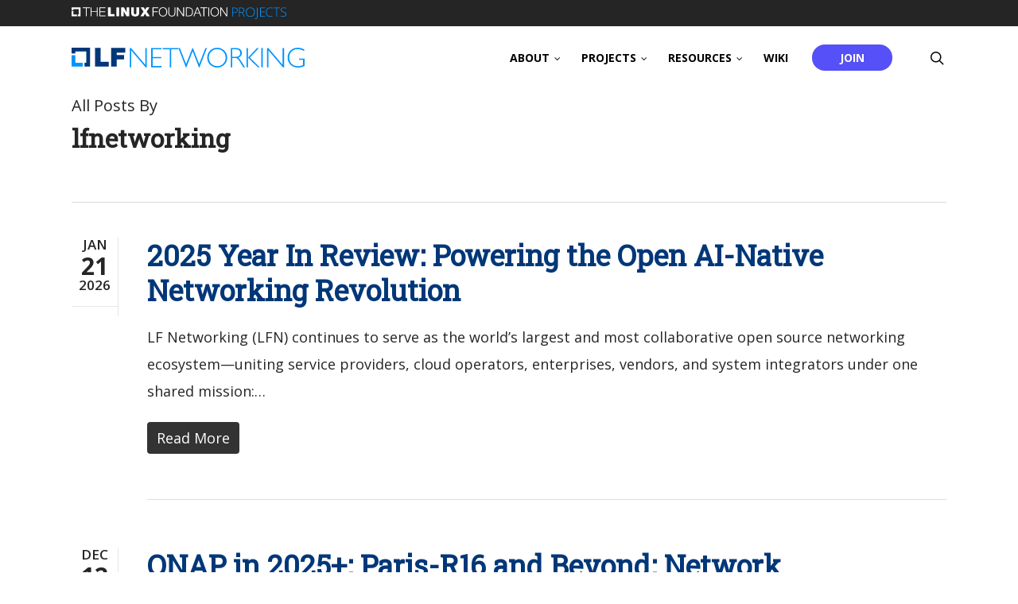

--- FILE ---
content_type: text/html; charset=UTF-8
request_url: https://s.company-target.com/s/sync?exc=lr
body_size: 435
content:
<html>
	<head>
		<title>Pixels</title>
	</head>
	<body>
	
<img src="https://dsum-sec.casalemedia.com/rum?cm_dsp_id=18&amp;expiry=1784747581&amp;external_user_id=37f5a921-f6a6-4db3-b7e2-0d5080a64b82" alt="" width="0" height="0" style="display:none", aria-hidden="true">
<img src="https://partners.tremorhub.com/sync?UIDM=37f5a921-f6a6-4db3-b7e2-0d5080a64b82" alt="" width="0" height="0" style="display:none", aria-hidden="true">
<img src="https://pixel.rubiconproject.com/tap.php?nid=5578&amp;put=37f5a921-f6a6-4db3-b7e2-0d5080a64b82&amp;v=1181926" alt="" width="0" height="0" style="display:none", aria-hidden="true">
	</body>
</html>

--- FILE ---
content_type: image/svg+xml
request_url: https://lfnetworking.org/wp-content/uploads/sites/7/2022/03/LFN-Logo-White.svg
body_size: 748
content:
<svg width="334" height="29" viewBox="0 0 334 29" fill="none" xmlns="http://www.w3.org/2000/svg">
<path d="M107.844 28.2164H106.1L85.5488 4.4518V28.2164H83.4468V1.02344H85.2316L105.742 24.788V1.02344H107.844V28.2164Z" fill="white"/>
<path d="M128.868 2.77662H116.212V13.6619H128.551V15.4185H116.212V26.4632H129.185V28.2164H114.11V1.02344H128.868V2.77662Z" fill="white"/>
<path d="M152.949 2.77662H142.793V28.2164H140.691V2.77662H130.535V1.02344H152.952V2.77662H152.949Z" fill="white"/>
<path d="M164.491 28.4944H163.935L153.063 1.02344H155.206L164.171 23.591L173.257 1.02344H173.891L182.937 23.591L191.905 1.02344H194.048L183.177 28.4978H182.661L173.574 5.53016L164.491 28.4944Z" fill="white"/>
<path d="M208.722 28.5758C200.708 28.5758 194.439 22.4346 194.439 14.6216C194.439 6.80854 200.708 0.66394 208.722 0.66394C216.775 0.66394 223.085 6.80515 223.085 14.6216C223.085 22.438 216.775 28.5758 208.722 28.5758ZM208.803 2.61719C202.017 2.61719 196.703 7.84282 196.703 14.6182C196.703 21.3935 202.021 26.6191 208.803 26.6191C215.588 26.6191 220.824 21.3969 220.824 14.6182C220.824 7.83943 215.584 2.61719 208.803 2.61719Z" fill="white"/>
<path d="M235.14 1.02344C241.767 1.02344 244.105 4.41111 244.105 8.03954C244.105 11.1898 242.398 13.3839 238.95 14.6589C240.218 15.3371 241.291 16.8936 242.56 18.8062L248.67 28.2164H246.211L241.49 20.7594C238.238 15.6152 237.205 15.1777 233.953 15.1777H230.302V28.2164H228.2V1.02344H235.14ZM230.302 13.4212H234.786C239.547 13.4212 241.848 11.3458 241.848 8.07685C241.848 5.00794 239.665 2.77323 234.708 2.77323H230.305V13.4212H230.302Z" fill="white"/>
<path d="M255.611 14.5809L269.735 28.2164H267.076L252.912 14.5809V28.2164H250.81V1.02344H252.912V14.5809L265.885 1.02344H268.503L255.611 14.5809Z" fill="white"/>
<path d="M274.057 28.2164H271.955V1.02344H274.057V28.2164Z" fill="white"/>
<path d="M304.602 28.2164H302.857L282.306 4.4518V28.2164H280.204V1.02344H281.989L302.5 24.788V1.02344H304.602V28.2164Z" fill="white"/>
<path d="M333.484 5.36734C330.191 3.49548 327.137 2.61719 323.881 2.61719C317.018 2.61719 311.94 7.72074 311.94 14.6182C311.94 20.7187 315.949 26.6191 324.478 26.6191C327.613 26.6191 329.755 26.0223 331.898 24.9439V17.6091H326.186V15.8559H334V26.2631C330.788 27.8162 327.535 28.5758 324.401 28.5758C315.989 28.5758 309.68 22.5939 309.68 14.5402C309.68 6.56439 315.831 0.66394 324.202 0.66394C327.255 0.66394 329.678 1.26077 333.487 2.97664V5.36734H333.484Z" fill="white"/>
<path d="M5.31749 21.9192V11.2543H0V27.2567H15.9289V21.9192H5.31749Z" fill="white"/>
<path d="M26.5369 0.575806H0.00341797V8.57871H5.31079V5.93368H21.2329V21.9192H18.5809V27.2567H26.5369V0.575806Z" fill="white"/>
<path d="M33.5481 0.887817H41.6323V20.4983H53.2424V27.2567H33.5481V0.887817Z" fill="white"/>
<path d="M56.6975 0.887817H76.9823V7.64621H64.7817V10.9321H75.2547V17.209H64.7817V27.2533H56.6975V0.887817Z" fill="white"/>
</svg>


--- FILE ---
content_type: text/javascript
request_url: https://polo.feathr.co/v1/analytics/match/script.js?a_id=5e59d3cf27f56a08159cd952&pk=feathr
body_size: -279
content:
(function (w) {
    
        
    if (typeof w.feathr === 'function') {
        w.feathr('integrate', 'ttd', '697276be78a29d0002a7a9c5');
    }
        
        
    if (typeof w.feathr === 'function') {
        w.feathr('match', '697276be78a29d0002a7a9c5');
    }
        
    
}(window));